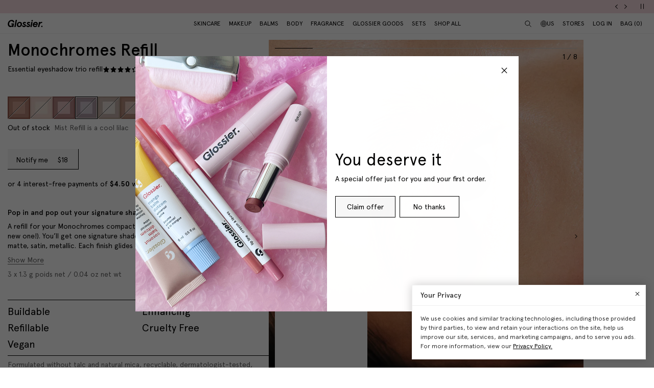

--- FILE ---
content_type: text/javascript; charset=utf-8
request_url: https://www.glossier.com/products/eyeshadow-brush.js
body_size: 394
content:
{"id":8035306111221,"title":"Eyeshadow Brush","handle":"eyeshadow-brush","description":"\u003cp\u003e\u003cstrong\u003eA dual-ended brush for powder eyeshadows.\u003c\/strong\u003e\u003c\/p\u003e\n\u003cp\u003eA dual-ended eyeshadow brush specially designed to work with Monochromes, but plays nicely with other powder palettes. The shader side expertly picks up and holds just-the-right-amount of product so it’s easy to apply and build up your look. The blender side is rounded and fluffy, so it’s ideal for blending out pigment evenly all over lids and into contours and creases of the eye.\u003c\/p\u003e\n\u003cp\u003e\u003cstrong\u003eProduct Details:\u003c\/strong\u003e\u003cbr\u003eVegan\u003cbr\u003eCruelty free\u003cbr\u003eFormulated with synthetic fibers\u003c\/p\u003e","published_at":"2023-04-11T03:26:09-04:00","created_at":"2023-03-30T11:11:02-04:00","vendor":"Glossier","type":"Makeup","tags":["bfcm-eligible","emp-disc-yes","fog24","fog25","GLS 2.0","GLS 2.0 Standalone","Maximum Limit: 20","pricing_export","SDG Test","Shop All","Sub-Category: Eye","Sub-category: Makeup","Sub-Category: Tools"],"price":1800,"price_min":1800,"price_max":1800,"available":true,"price_varies":false,"compare_at_price":null,"compare_at_price_min":0,"compare_at_price_max":0,"compare_at_price_varies":false,"variants":[{"id":43781983174901,"title":"Default Title","option1":"Default Title","option2":null,"option3":null,"sku":"MCB-000-00-00","requires_shipping":true,"taxable":true,"featured_image":null,"available":true,"name":"Eyeshadow Brush","public_title":null,"options":["Default Title"],"price":1800,"weight":153,"compare_at_price":null,"inventory_management":"shopify","barcode":"","quantity_rule":{"min":1,"max":null,"increment":1},"quantity_price_breaks":[],"requires_selling_plan":false,"selling_plan_allocations":[]}],"images":["\/\/cdn.shopify.com\/s\/files\/1\/0627\/9164\/7477\/files\/glossier-makeup-eyeshadow-brush-carousel-01.png?v=1762200242","\/\/cdn.shopify.com\/s\/files\/1\/0627\/9164\/7477\/products\/glossier-eyeshadow-brush-carousel-02.png?v=1680189067","\/\/cdn.shopify.com\/s\/files\/1\/0627\/9164\/7477\/products\/glossier-eyeshadow-brush-carousel-03.png?v=1680189067","\/\/cdn.shopify.com\/s\/files\/1\/0627\/9164\/7477\/products\/glossier-eyeshadow-brush-carousel-04.png?v=1680189067"],"featured_image":"\/\/cdn.shopify.com\/s\/files\/1\/0627\/9164\/7477\/files\/glossier-makeup-eyeshadow-brush-carousel-01.png?v=1762200242","options":[{"name":"Title","position":1,"values":["Default Title"]}],"url":"\/products\/eyeshadow-brush","media":[{"alt":"default | eyeshadow brush","id":34880027623669,"position":1,"preview_image":{"aspect_ratio":0.798,"height":1722,"width":1374,"src":"https:\/\/cdn.shopify.com\/s\/files\/1\/0627\/9164\/7477\/files\/glossier-makeup-eyeshadow-brush-carousel-01.png?v=1762200242"},"aspect_ratio":0.798,"height":1722,"media_type":"image","src":"https:\/\/cdn.shopify.com\/s\/files\/1\/0627\/9164\/7477\/files\/glossier-makeup-eyeshadow-brush-carousel-01.png?v=1762200242","width":1374},{"alt":"default | using eyeshadow brush on eye | Mari applies Monochromes in Teak.","id":31610322026741,"position":2,"preview_image":{"aspect_ratio":0.798,"height":1148,"width":916,"src":"https:\/\/cdn.shopify.com\/s\/files\/1\/0627\/9164\/7477\/products\/glossier-eyeshadow-brush-carousel-02.png?v=1680189067"},"aspect_ratio":0.798,"height":1148,"media_type":"image","src":"https:\/\/cdn.shopify.com\/s\/files\/1\/0627\/9164\/7477\/products\/glossier-eyeshadow-brush-carousel-02.png?v=1680189067","width":916},{"alt":"default | eyeshadow brush with monochromes","id":31610322059509,"position":3,"preview_image":{"aspect_ratio":0.798,"height":1148,"width":916,"src":"https:\/\/cdn.shopify.com\/s\/files\/1\/0627\/9164\/7477\/products\/glossier-eyeshadow-brush-carousel-03.png?v=1680189067"},"aspect_ratio":0.798,"height":1148,"media_type":"image","src":"https:\/\/cdn.shopify.com\/s\/files\/1\/0627\/9164\/7477\/products\/glossier-eyeshadow-brush-carousel-03.png?v=1680189067","width":916},{"alt":"default | Roseline applies Monochromes in Mist with Eyeshadow Brush. | Roseline applies Monochromes in Mist.","id":31610322092277,"position":4,"preview_image":{"aspect_ratio":0.798,"height":1148,"width":916,"src":"https:\/\/cdn.shopify.com\/s\/files\/1\/0627\/9164\/7477\/products\/glossier-eyeshadow-brush-carousel-04.png?v=1680189067"},"aspect_ratio":0.798,"height":1148,"media_type":"image","src":"https:\/\/cdn.shopify.com\/s\/files\/1\/0627\/9164\/7477\/products\/glossier-eyeshadow-brush-carousel-04.png?v=1680189067","width":916}],"requires_selling_plan":false,"selling_plan_groups":[]}

--- FILE ---
content_type: text/javascript; charset=utf-8
request_url: https://www.glossier.com/products/monochromes-refill.js
body_size: 3800
content:
{"id":8035307618549,"title":"Monochromes Refill","handle":"monochromes-refill","description":"\u003cp\u003e\u003cstrong\u003ePop in and pop out your signature shade.\u003c\/strong\u003e\u003c\/p\u003e\n\u003cp\u003eA refill for your Monochromes compact to refresh your signature shade (or try a new one!). You’ll get one signature shade in three buildable powder finishes: matte, satin, metallic.\u003c\/p\u003e","published_at":"2023-04-11T04:47:11-04:00","created_at":"2023-03-30T11:11:19-04:00","vendor":"Glossier","type":"Makeup","tags":["bfcm-eligible","color","emp-disc-yes","FABB","fog24","fog25","GLS 2.0","GLS 2.0 Standalone","Maximum Limit: 20","pricing_export","SDG Test","Shop All","Sub-Category: Eye","Sub-category: Makeup"],"price":1800,"price_min":1800,"price_max":1800,"available":true,"price_varies":false,"compare_at_price":null,"compare_at_price_min":0,"compare_at_price_max":0,"compare_at_price_varies":false,"variants":[{"id":43781989302517,"title":"Clay","option1":"Clay","option2":null,"option3":null,"sku":"MCH-259-09-00","requires_shipping":true,"taxable":true,"featured_image":{"id":41809682235637,"product_id":8035307618549,"position":1,"created_at":"2024-09-23T11:39:22-04:00","updated_at":"2025-11-03T15:04:30-05:00","alt":"clay | Monochromes","width":1374,"height":1722,"src":"https:\/\/cdn.shopify.com\/s\/files\/1\/0627\/9164\/7477\/files\/glossier-monochromes-refill-clay-carousel-01.png?v=1762200270","variant_ids":[43781989302517]},"available":false,"name":"Monochromes Refill - Clay","public_title":"Clay","options":["Clay"],"price":1800,"weight":32,"compare_at_price":null,"inventory_management":"shopify","barcode":"","featured_media":{"alt":"clay | Monochromes","id":34880061047029,"position":1,"preview_image":{"aspect_ratio":0.798,"height":1722,"width":1374,"src":"https:\/\/cdn.shopify.com\/s\/files\/1\/0627\/9164\/7477\/files\/glossier-monochromes-refill-clay-carousel-01.png?v=1762200270"}},"quantity_rule":{"min":1,"max":null,"increment":1},"quantity_price_breaks":[],"requires_selling_plan":false,"selling_plan_allocations":[]},{"id":43781989368053,"title":"Bluff","option1":"Bluff","option2":null,"option3":null,"sku":"MCH-262-09-00","requires_shipping":true,"taxable":true,"featured_image":{"id":41809682301173,"product_id":8035307618549,"position":7,"created_at":"2024-09-23T11:39:22-04:00","updated_at":"2024-09-23T11:39:25-04:00","alt":"bluff | Monochromes","width":1374,"height":1722,"src":"https:\/\/cdn.shopify.com\/s\/files\/1\/0627\/9164\/7477\/files\/glossier-monochromes-refill-bluff-carousel-01.png?v=1727105965","variant_ids":[43781989368053]},"available":false,"name":"Monochromes Refill - Bluff","public_title":"Bluff","options":["Bluff"],"price":1800,"weight":32,"compare_at_price":null,"inventory_management":"shopify","barcode":"","featured_media":{"alt":"bluff | Monochromes","id":34880061014261,"position":7,"preview_image":{"aspect_ratio":0.798,"height":1722,"width":1374,"src":"https:\/\/cdn.shopify.com\/s\/files\/1\/0627\/9164\/7477\/files\/glossier-monochromes-refill-bluff-carousel-01.png?v=1727105965"}},"quantity_rule":{"min":1,"max":null,"increment":1},"quantity_price_breaks":[],"requires_selling_plan":false,"selling_plan_allocations":[]},{"id":43781989433589,"title":"Heather","option1":"Heather","option2":null,"option3":null,"sku":"MCH-266-09-00","requires_shipping":true,"taxable":true,"featured_image":{"id":41809682268405,"product_id":8035307618549,"position":14,"created_at":"2024-09-23T11:39:23-04:00","updated_at":"2024-09-23T11:39:25-04:00","alt":"heather | Monochromes","width":1374,"height":1722,"src":"https:\/\/cdn.shopify.com\/s\/files\/1\/0627\/9164\/7477\/files\/glossier-monochromes-refill-heather-carousel-01.png?v=1727105965","variant_ids":[43781989433589]},"available":false,"name":"Monochromes Refill - Heather","public_title":"Heather","options":["Heather"],"price":1800,"weight":32,"compare_at_price":null,"inventory_management":"shopify","barcode":"","featured_media":{"alt":"heather | Monochromes","id":34880061079797,"position":14,"preview_image":{"aspect_ratio":0.798,"height":1722,"width":1374,"src":"https:\/\/cdn.shopify.com\/s\/files\/1\/0627\/9164\/7477\/files\/glossier-monochromes-refill-heather-carousel-01.png?v=1727105965"}},"quantity_rule":{"min":1,"max":null,"increment":1},"quantity_price_breaks":[],"requires_selling_plan":false,"selling_plan_allocations":[]},{"id":43781989499125,"title":"Mist","option1":"Mist","option2":null,"option3":null,"sku":"MCH-260-09-00","requires_shipping":true,"taxable":true,"featured_image":{"id":41809673224437,"product_id":8035307618549,"position":21,"created_at":"2024-09-23T11:36:39-04:00","updated_at":"2024-09-23T11:36:41-04:00","alt":"mist | monochrome","width":1374,"height":1722,"src":"https:\/\/cdn.shopify.com\/s\/files\/1\/0627\/9164\/7477\/files\/glossier-monochromes-refill-mist-carousel-01.png?v=1727105801","variant_ids":[43781989499125]},"available":true,"name":"Monochromes Refill - Mist","public_title":"Mist","options":["Mist"],"price":1800,"weight":32,"compare_at_price":null,"inventory_management":"shopify","barcode":"","featured_media":{"alt":"mist | monochrome","id":34880052920565,"position":21,"preview_image":{"aspect_ratio":0.798,"height":1722,"width":1374,"src":"https:\/\/cdn.shopify.com\/s\/files\/1\/0627\/9164\/7477\/files\/glossier-monochromes-refill-mist-carousel-01.png?v=1727105801"}},"quantity_rule":{"min":1,"max":null,"increment":1},"quantity_price_breaks":[],"requires_selling_plan":false,"selling_plan_allocations":[]},{"id":43781989564661,"title":"Jute","option1":"Jute","option2":null,"option3":null,"sku":"MCH-263-09-00","requires_shipping":true,"taxable":true,"featured_image":{"id":41809682202869,"product_id":8035307618549,"position":32,"created_at":"2024-09-23T11:39:23-04:00","updated_at":"2024-09-23T11:39:25-04:00","alt":"jute | Monochromes","width":1374,"height":1722,"src":"https:\/\/cdn.shopify.com\/s\/files\/1\/0627\/9164\/7477\/files\/glossier-monochromes-refill-jute-carousel-01.png?v=1727105965","variant_ids":[43781989564661]},"available":false,"name":"Monochromes Refill - Jute","public_title":"Jute","options":["Jute"],"price":1800,"weight":32,"compare_at_price":null,"inventory_management":"shopify","barcode":"","featured_media":{"alt":"jute | Monochromes","id":34880061112565,"position":32,"preview_image":{"aspect_ratio":0.798,"height":1722,"width":1374,"src":"https:\/\/cdn.shopify.com\/s\/files\/1\/0627\/9164\/7477\/files\/glossier-monochromes-refill-jute-carousel-01.png?v=1727105965"}},"quantity_rule":{"min":1,"max":null,"increment":1},"quantity_price_breaks":[],"requires_selling_plan":false,"selling_plan_allocations":[]},{"id":43781989597429,"title":"Almond","option1":"Almond","option2":null,"option3":null,"sku":"MCH-267-09-00","requires_shipping":true,"taxable":true,"featured_image":{"id":41809682333941,"product_id":8035307618549,"position":37,"created_at":"2024-09-23T11:39:22-04:00","updated_at":"2024-09-23T11:39:25-04:00","alt":"almond | Monochromes","width":1374,"height":1722,"src":"https:\/\/cdn.shopify.com\/s\/files\/1\/0627\/9164\/7477\/files\/glossier-monochromes-refill-almond-carousel-01.png?v=1727105965","variant_ids":[43781989597429]},"available":false,"name":"Monochromes Refill - Almond","public_title":"Almond","options":["Almond"],"price":1800,"weight":32,"compare_at_price":null,"inventory_management":"shopify","barcode":"","featured_media":{"alt":"almond | Monochromes","id":34880060981493,"position":37,"preview_image":{"aspect_ratio":0.798,"height":1722,"width":1374,"src":"https:\/\/cdn.shopify.com\/s\/files\/1\/0627\/9164\/7477\/files\/glossier-monochromes-refill-almond-carousel-01.png?v=1727105965"}},"quantity_rule":{"min":1,"max":null,"increment":1},"quantity_price_breaks":[],"requires_selling_plan":false,"selling_plan_allocations":[]},{"id":43781989662965,"title":"Prairie","option1":"Prairie","option2":null,"option3":null,"sku":"MCH-261-09-00","requires_shipping":true,"taxable":true,"featured_image":{"id":41809672831221,"product_id":8035307618549,"position":49,"created_at":"2024-09-23T11:36:37-04:00","updated_at":"2024-09-23T11:36:39-04:00","alt":"prairie | monochrome","width":1374,"height":1722,"src":"https:\/\/cdn.shopify.com\/s\/files\/1\/0627\/9164\/7477\/files\/glossier-monochromes-refill-prairie-carousel-01.png?v=1727105799","variant_ids":[43781989662965]},"available":false,"name":"Monochromes Refill - Prairie","public_title":"Prairie","options":["Prairie"],"price":1800,"weight":32,"compare_at_price":null,"inventory_management":"shopify","barcode":"","featured_media":{"alt":"prairie | monochrome","id":34880052625653,"position":49,"preview_image":{"aspect_ratio":0.798,"height":1722,"width":1374,"src":"https:\/\/cdn.shopify.com\/s\/files\/1\/0627\/9164\/7477\/files\/glossier-monochromes-refill-prairie-carousel-01.png?v=1727105799"}},"quantity_rule":{"min":1,"max":null,"increment":1},"quantity_price_breaks":[],"requires_selling_plan":false,"selling_plan_allocations":[]},{"id":43781989728501,"title":"Rosin","option1":"Rosin","option2":null,"option3":null,"sku":"MCH-264-09-00","requires_shipping":true,"taxable":true,"featured_image":{"id":41809672601845,"product_id":8035307618549,"position":58,"created_at":"2024-09-23T11:36:36-04:00","updated_at":"2024-09-23T11:36:38-04:00","alt":"rosin |Rosin is a golden yellow.","width":1374,"height":1722,"src":"https:\/\/cdn.shopify.com\/s\/files\/1\/0627\/9164\/7477\/files\/glossier-monochromes-refill-rosin-carousel-01.png?v=1727105798","variant_ids":[43781989728501]},"available":false,"name":"Monochromes Refill - Rosin","public_title":"Rosin","options":["Rosin"],"price":1800,"weight":32,"compare_at_price":null,"inventory_management":"shopify","barcode":"","featured_media":{"alt":"rosin |Rosin is a golden yellow.","id":34880052363509,"position":58,"preview_image":{"aspect_ratio":0.798,"height":1722,"width":1374,"src":"https:\/\/cdn.shopify.com\/s\/files\/1\/0627\/9164\/7477\/files\/glossier-monochromes-refill-rosin-carousel-01.png?v=1727105798"}},"quantity_rule":{"min":1,"max":null,"increment":1},"quantity_price_breaks":[],"requires_selling_plan":false,"selling_plan_allocations":[]},{"id":43781989826805,"title":"Mesa","option1":"Mesa","option2":null,"option3":null,"sku":"MCH-268-09-00","requires_shipping":true,"taxable":true,"featured_image":{"id":41809682366709,"product_id":8035307618549,"position":45,"created_at":"2024-09-23T11:39:23-04:00","updated_at":"2024-09-23T11:39:25-04:00","alt":"mesa | Monochromes","width":1374,"height":1722,"src":"https:\/\/cdn.shopify.com\/s\/files\/1\/0627\/9164\/7477\/files\/glossier-monochromes-refill-mesa-carousel-01.png?v=1727105965","variant_ids":[43781989826805]},"available":false,"name":"Monochromes Refill - Mesa","public_title":"Mesa","options":["Mesa"],"price":1800,"weight":32,"compare_at_price":null,"inventory_management":"shopify","barcode":"","featured_media":{"alt":"mesa | Monochromes","id":34880061145333,"position":45,"preview_image":{"aspect_ratio":0.798,"height":1722,"width":1374,"src":"https:\/\/cdn.shopify.com\/s\/files\/1\/0627\/9164\/7477\/files\/glossier-monochromes-refill-mesa-carousel-01.png?v=1727105965"}},"quantity_rule":{"min":1,"max":null,"increment":1},"quantity_price_breaks":[],"requires_selling_plan":false,"selling_plan_allocations":[]},{"id":43781989925109,"title":"Teak","option1":"Teak","option2":null,"option3":null,"sku":"MCH-265-09-00","requires_shipping":true,"taxable":true,"featured_image":{"id":41809663426805,"product_id":8035307618549,"position":65,"created_at":"2024-09-23T11:36:09-04:00","updated_at":"2024-09-23T11:36:11-04:00","alt":"teak |Monochromes in Teak.","width":1374,"height":1722,"src":"https:\/\/cdn.shopify.com\/s\/files\/1\/0627\/9164\/7477\/files\/glossier-monochromes-refill-teak-carousel-01.png?v=1727105771","variant_ids":[43781989925109]},"available":false,"name":"Monochromes Refill - Teak","public_title":"Teak","options":["Teak"],"price":1800,"weight":32,"compare_at_price":null,"inventory_management":"shopify","barcode":"","featured_media":{"alt":"teak |Monochromes in Teak.","id":34880042991861,"position":65,"preview_image":{"aspect_ratio":0.798,"height":1722,"width":1374,"src":"https:\/\/cdn.shopify.com\/s\/files\/1\/0627\/9164\/7477\/files\/glossier-monochromes-refill-teak-carousel-01.png?v=1727105771"}},"quantity_rule":{"min":1,"max":null,"increment":1},"quantity_price_breaks":[],"requires_selling_plan":false,"selling_plan_allocations":[]}],"images":["\/\/cdn.shopify.com\/s\/files\/1\/0627\/9164\/7477\/files\/glossier-monochromes-refill-clay-carousel-01.png?v=1762200270","\/\/cdn.shopify.com\/s\/files\/1\/0627\/9164\/7477\/products\/glossier-monochromesrefill-clay-carousel-02.png?v=1680189090","\/\/cdn.shopify.com\/s\/files\/1\/0627\/9164\/7477\/products\/glossier-monochromesrefill-clay-carousel-03.png?v=1680189090","\/\/cdn.shopify.com\/s\/files\/1\/0627\/9164\/7477\/products\/glossier-monochromesrefill-clay-carousel-04.png?v=1680189090","\/\/cdn.shopify.com\/s\/files\/1\/0627\/9164\/7477\/products\/glossier-monochromesrefill-clay-carousel-05.png?v=1680189090","\/\/cdn.shopify.com\/s\/files\/1\/0627\/9164\/7477\/products\/glossier-monochromesrefill-clay-carousel-06.png?v=1680189090","\/\/cdn.shopify.com\/s\/files\/1\/0627\/9164\/7477\/files\/glossier-monochromes-refill-bluff-carousel-01.png?v=1727105965","\/\/cdn.shopify.com\/s\/files\/1\/0627\/9164\/7477\/products\/glossier-monochromesrefill-clay-carousel-07.png?v=1680189090","\/\/cdn.shopify.com\/s\/files\/1\/0627\/9164\/7477\/products\/glossier-monochromesrefill-bluff-carousel-02.png?v=1680189090","\/\/cdn.shopify.com\/s\/files\/1\/0627\/9164\/7477\/products\/glossier-monochromesrefill-bluff-carousel-03.png?v=1680189090","\/\/cdn.shopify.com\/s\/files\/1\/0627\/9164\/7477\/products\/glossier-monochromesrefill-bluff-carousel-04.png?v=1680189101","\/\/cdn.shopify.com\/s\/files\/1\/0627\/9164\/7477\/products\/glossier-monochromesrefill-bluff-carousel-05.png?v=1680189101","\/\/cdn.shopify.com\/s\/files\/1\/0627\/9164\/7477\/products\/glossier-monochromesrefill-bluff-carousel-06.png?v=1680189101","\/\/cdn.shopify.com\/s\/files\/1\/0627\/9164\/7477\/files\/glossier-monochromes-refill-heather-carousel-01.png?v=1727105965","\/\/cdn.shopify.com\/s\/files\/1\/0627\/9164\/7477\/products\/glossier-monochromesrefill-heather-carousel-02.png?v=1680189101","\/\/cdn.shopify.com\/s\/files\/1\/0627\/9164\/7477\/products\/glossier-monochromesrefill-heather-carousel-03.png?v=1680189101","\/\/cdn.shopify.com\/s\/files\/1\/0627\/9164\/7477\/products\/glossier-monochromesrefill-heather-carousel-04.png?v=1680189101","\/\/cdn.shopify.com\/s\/files\/1\/0627\/9164\/7477\/products\/glossier-monochromesrefill-heather-carousel-05.png?v=1680189101","\/\/cdn.shopify.com\/s\/files\/1\/0627\/9164\/7477\/products\/glossier-monochromesrefill-heather-carousel-06.png?v=1680189101","\/\/cdn.shopify.com\/s\/files\/1\/0627\/9164\/7477\/products\/glossier-monochromesrefill-heather-carousel-07.png?v=1680189101","\/\/cdn.shopify.com\/s\/files\/1\/0627\/9164\/7477\/files\/glossier-monochromes-refill-mist-carousel-01.png?v=1727105801","\/\/cdn.shopify.com\/s\/files\/1\/0627\/9164\/7477\/products\/glossier-monochromesrefill-heather-carousel-08.png?v=1680189112","\/\/cdn.shopify.com\/s\/files\/1\/0627\/9164\/7477\/products\/glossier-monochromesrefill-heather-carousel-09.png?v=1680189112","\/\/cdn.shopify.com\/s\/files\/1\/0627\/9164\/7477\/products\/glossier-monochromesrefill-mist-carousel-02.png?v=1680189112","\/\/cdn.shopify.com\/s\/files\/1\/0627\/9164\/7477\/products\/glossier-monochromesrefill-mist-carousel-03.png?v=1680189112","\/\/cdn.shopify.com\/s\/files\/1\/0627\/9164\/7477\/products\/glossier-monochromesrefill-mist-carousel-04.png?v=1680189112","\/\/cdn.shopify.com\/s\/files\/1\/0627\/9164\/7477\/products\/glossier-monochromesrefill-mist-carousel-05.png?v=1680189112","\/\/cdn.shopify.com\/s\/files\/1\/0627\/9164\/7477\/products\/glossier-monochromesrefill-mist-carousel-06.png?v=1680189112","\/\/cdn.shopify.com\/s\/files\/1\/0627\/9164\/7477\/products\/glossier-monochromesrefill-mist-carousel-07.png?v=1680189112","\/\/cdn.shopify.com\/s\/files\/1\/0627\/9164\/7477\/products\/glossier-monochromesrefill-mist-carousel-08.png?v=1680189112","\/\/cdn.shopify.com\/s\/files\/1\/0627\/9164\/7477\/products\/glossier-monochromesrefill-mist-carousel-09.png?v=1680189123","\/\/cdn.shopify.com\/s\/files\/1\/0627\/9164\/7477\/files\/glossier-monochromes-refill-jute-carousel-01.png?v=1727105965","\/\/cdn.shopify.com\/s\/files\/1\/0627\/9164\/7477\/products\/glossier-monochromesrefill-jute-carousel-02.png?v=1680189123","\/\/cdn.shopify.com\/s\/files\/1\/0627\/9164\/7477\/products\/glossier-monochromesrefill-jute-carousel-03.png?v=1680189123","\/\/cdn.shopify.com\/s\/files\/1\/0627\/9164\/7477\/products\/glossier-monochromesrefill-jute-carousel-04.png?v=1680189123","\/\/cdn.shopify.com\/s\/files\/1\/0627\/9164\/7477\/products\/glossier-monochromesrefill-jute-carousel-05.png?v=1680189123","\/\/cdn.shopify.com\/s\/files\/1\/0627\/9164\/7477\/files\/glossier-monochromes-refill-almond-carousel-01.png?v=1727105965","\/\/cdn.shopify.com\/s\/files\/1\/0627\/9164\/7477\/products\/glossier-monochromesrefill-jute-carousel-06.png?v=1680189123","\/\/cdn.shopify.com\/s\/files\/1\/0627\/9164\/7477\/products\/glossier-monochromesrefill-jute-carousel-07.png?v=1680189123","\/\/cdn.shopify.com\/s\/files\/1\/0627\/9164\/7477\/products\/glossier-monochromesrefill-jute-carousel-08.png?v=1680189123","\/\/cdn.shopify.com\/s\/files\/1\/0627\/9164\/7477\/products\/glossier-monochromesrefill-almond-carousel-02.png?v=1680189134","\/\/cdn.shopify.com\/s\/files\/1\/0627\/9164\/7477\/products\/glossier-monochromesrefill-almond-carousel-03.png?v=1680189134","\/\/cdn.shopify.com\/s\/files\/1\/0627\/9164\/7477\/products\/glossier-monochromesrefill-almond-carousel-04.png?v=1680189134","\/\/cdn.shopify.com\/s\/files\/1\/0627\/9164\/7477\/products\/glossier-monochromesrefill-almond-carousel-05.png?v=1680189134","\/\/cdn.shopify.com\/s\/files\/1\/0627\/9164\/7477\/files\/glossier-monochromes-refill-mesa-carousel-01.png?v=1727105965","\/\/cdn.shopify.com\/s\/files\/1\/0627\/9164\/7477\/products\/glossier-monochromesrefill-almond-carousel-06.png?v=1680189134","\/\/cdn.shopify.com\/s\/files\/1\/0627\/9164\/7477\/products\/glossier-monochromesrefill-almond-carousel-07.png?v=1680189134","\/\/cdn.shopify.com\/s\/files\/1\/0627\/9164\/7477\/products\/glossier-monochromesrefill-mesa-carousel-02.png?v=1680189134","\/\/cdn.shopify.com\/s\/files\/1\/0627\/9164\/7477\/files\/glossier-monochromes-refill-prairie-carousel-01.png?v=1727105799","\/\/cdn.shopify.com\/s\/files\/1\/0627\/9164\/7477\/products\/glossier-monochromesrefill-mesa-carousel-03.png?v=1680189134","\/\/cdn.shopify.com\/s\/files\/1\/0627\/9164\/7477\/products\/glossier-monochromesrefill-mesa-carousel-04.png?v=1680189134","\/\/cdn.shopify.com\/s\/files\/1\/0627\/9164\/7477\/products\/glossier-monochromesrefill-mesa-carousel-05.png?v=1680189145","\/\/cdn.shopify.com\/s\/files\/1\/0627\/9164\/7477\/products\/glossier-monochromesrefill-mesa-carousel-06.png?v=1680189145","\/\/cdn.shopify.com\/s\/files\/1\/0627\/9164\/7477\/products\/glossier-monochromesrefill-mesa-carousel-07.png?v=1680189146","\/\/cdn.shopify.com\/s\/files\/1\/0627\/9164\/7477\/products\/glossier-monochromesrefill-mesa-carousel-08.png?v=1680189146","\/\/cdn.shopify.com\/s\/files\/1\/0627\/9164\/7477\/products\/glossier-monochromesrefill-prairie-carousel-02.png?v=1680189146","\/\/cdn.shopify.com\/s\/files\/1\/0627\/9164\/7477\/products\/glossier-monochromesrefill-prairie-carousel-03.png?v=1680189146","\/\/cdn.shopify.com\/s\/files\/1\/0627\/9164\/7477\/files\/glossier-monochromes-refill-rosin-carousel-01.png?v=1727105798","\/\/cdn.shopify.com\/s\/files\/1\/0627\/9164\/7477\/products\/glossier-monochromesrefill-prairie-carousel-04.png?v=1680189146","\/\/cdn.shopify.com\/s\/files\/1\/0627\/9164\/7477\/products\/glossier-monochromesrefill-prairie-carousel-05.png?v=1680189146","\/\/cdn.shopify.com\/s\/files\/1\/0627\/9164\/7477\/products\/glossier-monochromesrefill-prairie-carousel-06.png?v=1680189146","\/\/cdn.shopify.com\/s\/files\/1\/0627\/9164\/7477\/products\/glossier-monochromesrefill-prairie-carousel-07.png?v=1680189157","\/\/cdn.shopify.com\/s\/files\/1\/0627\/9164\/7477\/products\/glossier-monochromesrefill-prairie-carousel-08.png?v=1680189157","\/\/cdn.shopify.com\/s\/files\/1\/0627\/9164\/7477\/products\/glossier-monochromesrefill-prairie-carousel-09.png?v=1680189157","\/\/cdn.shopify.com\/s\/files\/1\/0627\/9164\/7477\/files\/glossier-monochromes-refill-teak-carousel-01.png?v=1727105771","\/\/cdn.shopify.com\/s\/files\/1\/0627\/9164\/7477\/products\/glossier-monochromesrefill-rosin-carousel-02.png?v=1680189157","\/\/cdn.shopify.com\/s\/files\/1\/0627\/9164\/7477\/products\/glossier-monochromesrefill-rosin-carousel-03.png?v=1680189157","\/\/cdn.shopify.com\/s\/files\/1\/0627\/9164\/7477\/products\/glossier-monochromesrefill-rosin-carousel-04.png?v=1680189157","\/\/cdn.shopify.com\/s\/files\/1\/0627\/9164\/7477\/products\/glossier-monochromesrefill-rosin-carousel-05.png?v=1680189157","\/\/cdn.shopify.com\/s\/files\/1\/0627\/9164\/7477\/products\/glossier-monochromesrefill-rosin-carousel-06.png?v=1680189157","\/\/cdn.shopify.com\/s\/files\/1\/0627\/9164\/7477\/products\/glossier-monochromesrefill-rosin-carousel-07.png?v=1680189157","\/\/cdn.shopify.com\/s\/files\/1\/0627\/9164\/7477\/products\/glossier-monochromesrefill-teak-carousel-02.png?v=1680189166","\/\/cdn.shopify.com\/s\/files\/1\/0627\/9164\/7477\/products\/glossier-monochromesrefill-teak-carousel-03.png?v=1680189166","\/\/cdn.shopify.com\/s\/files\/1\/0627\/9164\/7477\/products\/glossier-monochromesrefill-teak-carousel-04.png?v=1680189166","\/\/cdn.shopify.com\/s\/files\/1\/0627\/9164\/7477\/products\/glossier-monochromesrefill-teak-carousel-05.png?v=1680189166","\/\/cdn.shopify.com\/s\/files\/1\/0627\/9164\/7477\/products\/glossier-monochromesrefill-teak-carousel-06.png?v=1680189166","\/\/cdn.shopify.com\/s\/files\/1\/0627\/9164\/7477\/products\/glossier-monochromesrefill-teak-carousel-07.png?v=1680189166","\/\/cdn.shopify.com\/s\/files\/1\/0627\/9164\/7477\/products\/glossier-monochromesrefill-teak-carousel-08.png?v=1680189166"],"featured_image":"\/\/cdn.shopify.com\/s\/files\/1\/0627\/9164\/7477\/files\/glossier-monochromes-refill-clay-carousel-01.png?v=1762200270","options":[{"name":"Shade","position":1,"values":["Clay","Bluff","Heather","Mist","Jute","Almond","Prairie","Rosin","Mesa","Teak"]}],"url":"\/products\/monochromes-refill","media":[{"alt":"clay | Monochromes","id":34880061047029,"position":1,"preview_image":{"aspect_ratio":0.798,"height":1722,"width":1374,"src":"https:\/\/cdn.shopify.com\/s\/files\/1\/0627\/9164\/7477\/files\/glossier-monochromes-refill-clay-carousel-01.png?v=1762200270"},"aspect_ratio":0.798,"height":1722,"media_type":"image","src":"https:\/\/cdn.shopify.com\/s\/files\/1\/0627\/9164\/7477\/files\/glossier-monochromes-refill-clay-carousel-01.png?v=1762200270","width":1374},{"alt":"clay | Clay is a rich terra cotta. | Clay is a rich terra cotta.","id":31610343293173,"position":2,"preview_image":{"aspect_ratio":0.798,"height":1148,"width":916,"src":"https:\/\/cdn.shopify.com\/s\/files\/1\/0627\/9164\/7477\/products\/glossier-monochromesrefill-clay-carousel-02.png?v=1680189090"},"aspect_ratio":0.798,"height":1148,"media_type":"image","src":"https:\/\/cdn.shopify.com\/s\/files\/1\/0627\/9164\/7477\/products\/glossier-monochromesrefill-clay-carousel-02.png?v=1680189090","width":916},{"alt":"clay | Every palette comes in three dynamic textures: matte, satin, and metallic.|Every palette comes in three dynamic textures: matte, satin, and metallic.","id":31610343325941,"position":3,"preview_image":{"aspect_ratio":0.798,"height":1148,"width":916,"src":"https:\/\/cdn.shopify.com\/s\/files\/1\/0627\/9164\/7477\/products\/glossier-monochromesrefill-clay-carousel-03.png?v=1680189090"},"aspect_ratio":0.798,"height":1148,"media_type":"image","src":"https:\/\/cdn.shopify.com\/s\/files\/1\/0627\/9164\/7477\/products\/glossier-monochromesrefill-clay-carousel-03.png?v=1680189090","width":916},{"alt":"clay |Mari wears Monochromes in Clay. | Mari wears Monochromes in Clay.","id":31610343358709,"position":4,"preview_image":{"aspect_ratio":0.798,"height":1148,"width":916,"src":"https:\/\/cdn.shopify.com\/s\/files\/1\/0627\/9164\/7477\/products\/glossier-monochromesrefill-clay-carousel-04.png?v=1680189090"},"aspect_ratio":0.798,"height":1148,"media_type":"image","src":"https:\/\/cdn.shopify.com\/s\/files\/1\/0627\/9164\/7477\/products\/glossier-monochromesrefill-clay-carousel-04.png?v=1680189090","width":916},{"alt":"clay |Robby wears Monochromes in Clay. | Robby wears Monochromes in Clay.| #FFFFFF","id":31610343391477,"position":5,"preview_image":{"aspect_ratio":0.798,"height":1148,"width":916,"src":"https:\/\/cdn.shopify.com\/s\/files\/1\/0627\/9164\/7477\/products\/glossier-monochromesrefill-clay-carousel-05.png?v=1680189090"},"aspect_ratio":0.798,"height":1148,"media_type":"image","src":"https:\/\/cdn.shopify.com\/s\/files\/1\/0627\/9164\/7477\/products\/glossier-monochromesrefill-clay-carousel-05.png?v=1680189090","width":916},{"alt":"clay |Choose from 10 shades that reflect the beauty and wonder of nature.","id":31610343424245,"position":6,"preview_image":{"aspect_ratio":0.801,"height":1146,"width":918,"src":"https:\/\/cdn.shopify.com\/s\/files\/1\/0627\/9164\/7477\/products\/glossier-monochromesrefill-clay-carousel-06.png?v=1680189090"},"aspect_ratio":0.801,"height":1146,"media_type":"image","src":"https:\/\/cdn.shopify.com\/s\/files\/1\/0627\/9164\/7477\/products\/glossier-monochromesrefill-clay-carousel-06.png?v=1680189090","width":918},{"alt":"bluff | Monochromes","id":34880061014261,"position":7,"preview_image":{"aspect_ratio":0.798,"height":1722,"width":1374,"src":"https:\/\/cdn.shopify.com\/s\/files\/1\/0627\/9164\/7477\/files\/glossier-monochromes-refill-bluff-carousel-01.png?v=1727105965"},"aspect_ratio":0.798,"height":1722,"media_type":"image","src":"https:\/\/cdn.shopify.com\/s\/files\/1\/0627\/9164\/7477\/files\/glossier-monochromes-refill-bluff-carousel-01.png?v=1727105965","width":1374},{"alt":"clay |Each tin compact is refillable, reusable, and recyclable. To refill, just pop your finished trio out and swap with a fresh one!","id":31610343457013,"position":8,"preview_image":{"aspect_ratio":0.798,"height":1148,"width":916,"src":"https:\/\/cdn.shopify.com\/s\/files\/1\/0627\/9164\/7477\/products\/glossier-monochromesrefill-clay-carousel-07.png?v=1680189090"},"aspect_ratio":0.798,"height":1148,"media_type":"image","src":"https:\/\/cdn.shopify.com\/s\/files\/1\/0627\/9164\/7477\/products\/glossier-monochromesrefill-clay-carousel-07.png?v=1680189090","width":916},{"alt":"bluff | Bluff is a pale, peachy pink.| Roseline wears Bluff. | #FFFFFF","id":31610343522549,"position":9,"preview_image":{"aspect_ratio":0.798,"height":1148,"width":916,"src":"https:\/\/cdn.shopify.com\/s\/files\/1\/0627\/9164\/7477\/products\/glossier-monochromesrefill-bluff-carousel-02.png?v=1680189090"},"aspect_ratio":0.798,"height":1148,"media_type":"image","src":"https:\/\/cdn.shopify.com\/s\/files\/1\/0627\/9164\/7477\/products\/glossier-monochromesrefill-bluff-carousel-02.png?v=1680189090","width":916},{"alt":"bluff | bluff monochromes shades |Every palette comes in three dynamic textures: matte, satin, and metallic.","id":31610343555317,"position":10,"preview_image":{"aspect_ratio":0.798,"height":1148,"width":916,"src":"https:\/\/cdn.shopify.com\/s\/files\/1\/0627\/9164\/7477\/products\/glossier-monochromesrefill-bluff-carousel-03.png?v=1680189090"},"aspect_ratio":0.798,"height":1148,"media_type":"image","src":"https:\/\/cdn.shopify.com\/s\/files\/1\/0627\/9164\/7477\/products\/glossier-monochromesrefill-bluff-carousel-03.png?v=1680189090","width":916},{"alt":"bluff | bluff on eye |Roseline wears Monochromes in Bluff.","id":31610349617397,"position":11,"preview_image":{"aspect_ratio":0.798,"height":1148,"width":916,"src":"https:\/\/cdn.shopify.com\/s\/files\/1\/0627\/9164\/7477\/products\/glossier-monochromesrefill-bluff-carousel-04.png?v=1680189101"},"aspect_ratio":0.798,"height":1148,"media_type":"image","src":"https:\/\/cdn.shopify.com\/s\/files\/1\/0627\/9164\/7477\/products\/glossier-monochromesrefill-bluff-carousel-04.png?v=1680189101","width":916},{"alt":"bluff | Choose from 10 shades that reflect the beauty and wonder of nature.|Choose from 10 shades that reflect the beauty and wonder of nature.","id":31610349650165,"position":12,"preview_image":{"aspect_ratio":0.798,"height":1148,"width":916,"src":"https:\/\/cdn.shopify.com\/s\/files\/1\/0627\/9164\/7477\/products\/glossier-monochromesrefill-bluff-carousel-05.png?v=1680189101"},"aspect_ratio":0.798,"height":1148,"media_type":"image","src":"https:\/\/cdn.shopify.com\/s\/files\/1\/0627\/9164\/7477\/products\/glossier-monochromesrefill-bluff-carousel-05.png?v=1680189101","width":916},{"alt":"bluff | bluff case |Each tin compact is refillable, reusable, and recyclable. To refill, just pop your finished trio out and swap with a fresh one!","id":31610349682933,"position":13,"preview_image":{"aspect_ratio":0.801,"height":1146,"width":918,"src":"https:\/\/cdn.shopify.com\/s\/files\/1\/0627\/9164\/7477\/products\/glossier-monochromesrefill-bluff-carousel-06.png?v=1680189101"},"aspect_ratio":0.801,"height":1146,"media_type":"image","src":"https:\/\/cdn.shopify.com\/s\/files\/1\/0627\/9164\/7477\/products\/glossier-monochromesrefill-bluff-carousel-06.png?v=1680189101","width":918},{"alt":"heather | Monochromes","id":34880061079797,"position":14,"preview_image":{"aspect_ratio":0.798,"height":1722,"width":1374,"src":"https:\/\/cdn.shopify.com\/s\/files\/1\/0627\/9164\/7477\/files\/glossier-monochromes-refill-heather-carousel-01.png?v=1727105965"},"aspect_ratio":0.798,"height":1722,"media_type":"image","src":"https:\/\/cdn.shopify.com\/s\/files\/1\/0627\/9164\/7477\/files\/glossier-monochromes-refill-heather-carousel-01.png?v=1727105965","width":1374},{"alt":"heather | Heather is a neutral rose.| Mecca wears Heather. ","id":31610349748469,"position":15,"preview_image":{"aspect_ratio":0.801,"height":1146,"width":918,"src":"https:\/\/cdn.shopify.com\/s\/files\/1\/0627\/9164\/7477\/products\/glossier-monochromesrefill-heather-carousel-02.png?v=1680189101"},"aspect_ratio":0.801,"height":1146,"media_type":"image","src":"https:\/\/cdn.shopify.com\/s\/files\/1\/0627\/9164\/7477\/products\/glossier-monochromesrefill-heather-carousel-02.png?v=1680189101","width":918},{"alt":"heather | Every palette comes in three dynamic textures: matte, satin, and metallic. |Every palette comes in three dynamic textures: matte, satin, and metallic.","id":31610349781237,"position":16,"preview_image":{"aspect_ratio":0.801,"height":1146,"width":918,"src":"https:\/\/cdn.shopify.com\/s\/files\/1\/0627\/9164\/7477\/products\/glossier-monochromesrefill-heather-carousel-03.png?v=1680189101"},"aspect_ratio":0.801,"height":1146,"media_type":"image","src":"https:\/\/cdn.shopify.com\/s\/files\/1\/0627\/9164\/7477\/products\/glossier-monochromesrefill-heather-carousel-03.png?v=1680189101","width":918},{"alt":"heather |Roseline wears Monochromes in Heather. | Roseline wears Monochromes in Heather.","id":31610349814005,"position":17,"preview_image":{"aspect_ratio":0.801,"height":1146,"width":918,"src":"https:\/\/cdn.shopify.com\/s\/files\/1\/0627\/9164\/7477\/products\/glossier-monochromesrefill-heather-carousel-04.png?v=1680189101"},"aspect_ratio":0.801,"height":1146,"media_type":"image","src":"https:\/\/cdn.shopify.com\/s\/files\/1\/0627\/9164\/7477\/products\/glossier-monochromesrefill-heather-carousel-04.png?v=1680189101","width":918},{"alt":"heather |Mecca applies Monochromes in Heather. | Mecca applies Monochromes in Heather.","id":31610349846773,"position":18,"preview_image":{"aspect_ratio":0.801,"height":1146,"width":918,"src":"https:\/\/cdn.shopify.com\/s\/files\/1\/0627\/9164\/7477\/products\/glossier-monochromesrefill-heather-carousel-05.png?v=1680189101"},"aspect_ratio":0.801,"height":1146,"media_type":"image","src":"https:\/\/cdn.shopify.com\/s\/files\/1\/0627\/9164\/7477\/products\/glossier-monochromesrefill-heather-carousel-05.png?v=1680189101","width":918},{"alt":"heather |The three buildable finishes can be used alone or together for monochromatic dimension.","id":31610349879541,"position":19,"preview_image":{"aspect_ratio":0.801,"height":1146,"width":918,"src":"https:\/\/cdn.shopify.com\/s\/files\/1\/0627\/9164\/7477\/products\/glossier-monochromesrefill-heather-carousel-06.png?v=1680189101"},"aspect_ratio":0.801,"height":1146,"media_type":"image","src":"https:\/\/cdn.shopify.com\/s\/files\/1\/0627\/9164\/7477\/products\/glossier-monochromesrefill-heather-carousel-06.png?v=1680189101","width":918},{"alt":"heather |Memphy wears Heather. | Memphy wears Heather. | #FFFFFF","id":31610349977845,"position":20,"preview_image":{"aspect_ratio":0.801,"height":1146,"width":918,"src":"https:\/\/cdn.shopify.com\/s\/files\/1\/0627\/9164\/7477\/products\/glossier-monochromesrefill-heather-carousel-07.png?v=1680189101"},"aspect_ratio":0.801,"height":1146,"media_type":"image","src":"https:\/\/cdn.shopify.com\/s\/files\/1\/0627\/9164\/7477\/products\/glossier-monochromesrefill-heather-carousel-07.png?v=1680189101","width":918},{"alt":"mist | monochrome","id":34880052920565,"position":21,"preview_image":{"aspect_ratio":0.798,"height":1722,"width":1374,"src":"https:\/\/cdn.shopify.com\/s\/files\/1\/0627\/9164\/7477\/files\/glossier-monochromes-refill-mist-carousel-01.png?v=1727105801"},"aspect_ratio":0.798,"height":1722,"media_type":"image","src":"https:\/\/cdn.shopify.com\/s\/files\/1\/0627\/9164\/7477\/files\/glossier-monochromes-refill-mist-carousel-01.png?v=1727105801","width":1374},{"alt":"heather |Choose from 10 shades that reflect the beauty and wonder of nature.","id":31610353975541,"position":22,"preview_image":{"aspect_ratio":0.801,"height":1146,"width":918,"src":"https:\/\/cdn.shopify.com\/s\/files\/1\/0627\/9164\/7477\/products\/glossier-monochromesrefill-heather-carousel-08.png?v=1680189112"},"aspect_ratio":0.801,"height":1146,"media_type":"image","src":"https:\/\/cdn.shopify.com\/s\/files\/1\/0627\/9164\/7477\/products\/glossier-monochromesrefill-heather-carousel-08.png?v=1680189112","width":918},{"alt":"heather |Each tin compact is refillable, reusable, and recyclable. To refill, just pop your finished trio out and swap with a fresh one!","id":31610354041077,"position":23,"preview_image":{"aspect_ratio":0.799,"height":1146,"width":916,"src":"https:\/\/cdn.shopify.com\/s\/files\/1\/0627\/9164\/7477\/products\/glossier-monochromesrefill-heather-carousel-09.png?v=1680189112"},"aspect_ratio":0.799,"height":1146,"media_type":"image","src":"https:\/\/cdn.shopify.com\/s\/files\/1\/0627\/9164\/7477\/products\/glossier-monochromesrefill-heather-carousel-09.png?v=1680189112","width":916},{"alt":"mist |Mist is a cool lilac.","id":31610354204917,"position":24,"preview_image":{"aspect_ratio":0.801,"height":1146,"width":918,"src":"https:\/\/cdn.shopify.com\/s\/files\/1\/0627\/9164\/7477\/products\/glossier-monochromesrefill-mist-carousel-02.png?v=1680189112"},"aspect_ratio":0.801,"height":1146,"media_type":"image","src":"https:\/\/cdn.shopify.com\/s\/files\/1\/0627\/9164\/7477\/products\/glossier-monochromesrefill-mist-carousel-02.png?v=1680189112","width":918},{"alt":"mist |Every palette comes in three dynamic textures: matte, satin, and metallic.","id":31610354270453,"position":25,"preview_image":{"aspect_ratio":0.801,"height":1146,"width":918,"src":"https:\/\/cdn.shopify.com\/s\/files\/1\/0627\/9164\/7477\/products\/glossier-monochromesrefill-mist-carousel-03.png?v=1680189112"},"aspect_ratio":0.801,"height":1146,"media_type":"image","src":"https:\/\/cdn.shopify.com\/s\/files\/1\/0627\/9164\/7477\/products\/glossier-monochromesrefill-mist-carousel-03.png?v=1680189112","width":918},{"alt":"mist |Samantha wears Monochromes in Mist.|Samantha wears Monochromes in Mist.","id":31610354335989,"position":26,"preview_image":{"aspect_ratio":0.801,"height":1146,"width":918,"src":"https:\/\/cdn.shopify.com\/s\/files\/1\/0627\/9164\/7477\/products\/glossier-monochromesrefill-mist-carousel-04.png?v=1680189112"},"aspect_ratio":0.801,"height":1146,"media_type":"image","src":"https:\/\/cdn.shopify.com\/s\/files\/1\/0627\/9164\/7477\/products\/glossier-monochromesrefill-mist-carousel-04.png?v=1680189112","width":918},{"alt":"mist |Olivia applies Monochromes in Mist to her eyelid.|Olivia wears Monochromes in Mist.| #FFFFFF","id":31610354401525,"position":27,"preview_image":{"aspect_ratio":0.801,"height":1146,"width":918,"src":"https:\/\/cdn.shopify.com\/s\/files\/1\/0627\/9164\/7477\/products\/glossier-monochromesrefill-mist-carousel-05.png?v=1680189112"},"aspect_ratio":0.801,"height":1146,"media_type":"image","src":"https:\/\/cdn.shopify.com\/s\/files\/1\/0627\/9164\/7477\/products\/glossier-monochromesrefill-mist-carousel-05.png?v=1680189112","width":918},{"alt":"mist |Inspired by the dreamy colors found in nature—in the sand, underwater—that we wish we could wear.","id":31610354434293,"position":28,"preview_image":{"aspect_ratio":0.801,"height":1146,"width":918,"src":"https:\/\/cdn.shopify.com\/s\/files\/1\/0627\/9164\/7477\/products\/glossier-monochromesrefill-mist-carousel-06.png?v=1680189112"},"aspect_ratio":0.801,"height":1146,"media_type":"image","src":"https:\/\/cdn.shopify.com\/s\/files\/1\/0627\/9164\/7477\/products\/glossier-monochromesrefill-mist-carousel-06.png?v=1680189112","width":918},{"alt":"mist |Rosaline wears Monochromes in Mist.|Rosaline wears Monochromes in Mist.","id":31610354499829,"position":29,"preview_image":{"aspect_ratio":0.801,"height":1146,"width":918,"src":"https:\/\/cdn.shopify.com\/s\/files\/1\/0627\/9164\/7477\/products\/glossier-monochromesrefill-mist-carousel-07.png?v=1680189112"},"aspect_ratio":0.801,"height":1146,"media_type":"image","src":"https:\/\/cdn.shopify.com\/s\/files\/1\/0627\/9164\/7477\/products\/glossier-monochromesrefill-mist-carousel-07.png?v=1680189112","width":918},{"alt":"mist |Choose from 10 shades that reflect the beauty and wonder of nature.","id":31610354565365,"position":30,"preview_image":{"aspect_ratio":0.799,"height":1146,"width":916,"src":"https:\/\/cdn.shopify.com\/s\/files\/1\/0627\/9164\/7477\/products\/glossier-monochromesrefill-mist-carousel-08.png?v=1680189112"},"aspect_ratio":0.799,"height":1146,"media_type":"image","src":"https:\/\/cdn.shopify.com\/s\/files\/1\/0627\/9164\/7477\/products\/glossier-monochromesrefill-mist-carousel-08.png?v=1680189112","width":916},{"alt":"mist |Each tin compact is refillable, reusable, and recyclable. To refill, just pop your finished trio out and swap with a fresh one!","id":31610358563061,"position":31,"preview_image":{"aspect_ratio":0.799,"height":1146,"width":916,"src":"https:\/\/cdn.shopify.com\/s\/files\/1\/0627\/9164\/7477\/products\/glossier-monochromesrefill-mist-carousel-09.png?v=1680189123"},"aspect_ratio":0.799,"height":1146,"media_type":"image","src":"https:\/\/cdn.shopify.com\/s\/files\/1\/0627\/9164\/7477\/products\/glossier-monochromesrefill-mist-carousel-09.png?v=1680189123","width":916},{"alt":"jute | Monochromes","id":34880061112565,"position":32,"preview_image":{"aspect_ratio":0.798,"height":1722,"width":1374,"src":"https:\/\/cdn.shopify.com\/s\/files\/1\/0627\/9164\/7477\/files\/glossier-monochromes-refill-jute-carousel-01.png?v=1727105965"},"aspect_ratio":0.798,"height":1722,"media_type":"image","src":"https:\/\/cdn.shopify.com\/s\/files\/1\/0627\/9164\/7477\/files\/glossier-monochromes-refill-jute-carousel-01.png?v=1727105965","width":1374},{"alt":"jute | Zhe wears Monochromes in Jute. | Zhe wears Monochromes in Jute.","id":31610358694133,"position":33,"preview_image":{"aspect_ratio":0.801,"height":1146,"width":918,"src":"https:\/\/cdn.shopify.com\/s\/files\/1\/0627\/9164\/7477\/products\/glossier-monochromesrefill-jute-carousel-02.png?v=1680189123"},"aspect_ratio":0.801,"height":1146,"media_type":"image","src":"https:\/\/cdn.shopify.com\/s\/files\/1\/0627\/9164\/7477\/products\/glossier-monochromesrefill-jute-carousel-02.png?v=1680189123","width":918},{"alt":"jute | Every palette comes in three dynamic textures: matte, satin, and metallic.","id":31610358726901,"position":34,"preview_image":{"aspect_ratio":0.801,"height":1146,"width":918,"src":"https:\/\/cdn.shopify.com\/s\/files\/1\/0627\/9164\/7477\/products\/glossier-monochromesrefill-jute-carousel-03.png?v=1680189123"},"aspect_ratio":0.801,"height":1146,"media_type":"image","src":"https:\/\/cdn.shopify.com\/s\/files\/1\/0627\/9164\/7477\/products\/glossier-monochromesrefill-jute-carousel-03.png?v=1680189123","width":918},{"alt":"jute | Olivia wears Monochromes in Jute.|Roseline wears Monochromes in Jute.","id":31610358759669,"position":35,"preview_image":{"aspect_ratio":0.801,"height":1146,"width":918,"src":"https:\/\/cdn.shopify.com\/s\/files\/1\/0627\/9164\/7477\/products\/glossier-monochromesrefill-jute-carousel-04.png?v=1680189123"},"aspect_ratio":0.801,"height":1146,"media_type":"image","src":"https:\/\/cdn.shopify.com\/s\/files\/1\/0627\/9164\/7477\/products\/glossier-monochromesrefill-jute-carousel-04.png?v=1680189123","width":918},{"alt":"jute | Roseline applies Monochromes in Jute to her eyelid.| Olivia applies Monochromes in Jute to her eyelid.| #FFFFFF","id":31610358792437,"position":36,"preview_image":{"aspect_ratio":0.801,"height":1146,"width":918,"src":"https:\/\/cdn.shopify.com\/s\/files\/1\/0627\/9164\/7477\/products\/glossier-monochromesrefill-jute-carousel-05.png?v=1680189123"},"aspect_ratio":0.801,"height":1146,"media_type":"image","src":"https:\/\/cdn.shopify.com\/s\/files\/1\/0627\/9164\/7477\/products\/glossier-monochromesrefill-jute-carousel-05.png?v=1680189123","width":918},{"alt":"almond | Monochromes","id":34880060981493,"position":37,"preview_image":{"aspect_ratio":0.798,"height":1722,"width":1374,"src":"https:\/\/cdn.shopify.com\/s\/files\/1\/0627\/9164\/7477\/files\/glossier-monochromes-refill-almond-carousel-01.png?v=1727105965"},"aspect_ratio":0.798,"height":1722,"media_type":"image","src":"https:\/\/cdn.shopify.com\/s\/files\/1\/0627\/9164\/7477\/files\/glossier-monochromes-refill-almond-carousel-01.png?v=1727105965","width":1374},{"alt":"jute | Choose from 10 shades that reflect the beauty and wonder of nature.|Choose from 10 shades that reflect the beauty and wonder of nature.","id":31610358825205,"position":38,"preview_image":{"aspect_ratio":0.801,"height":1146,"width":918,"src":"https:\/\/cdn.shopify.com\/s\/files\/1\/0627\/9164\/7477\/products\/glossier-monochromesrefill-jute-carousel-06.png?v=1680189123"},"aspect_ratio":0.801,"height":1146,"media_type":"image","src":"https:\/\/cdn.shopify.com\/s\/files\/1\/0627\/9164\/7477\/products\/glossier-monochromesrefill-jute-carousel-06.png?v=1680189123","width":918},{"alt":"jute|Mecca wears Monochromes in Jute.|Mecca wears Monochromes in Jute.","id":31610358857973,"position":39,"preview_image":{"aspect_ratio":0.801,"height":1146,"width":918,"src":"https:\/\/cdn.shopify.com\/s\/files\/1\/0627\/9164\/7477\/products\/glossier-monochromesrefill-jute-carousel-07.png?v=1680189123"},"aspect_ratio":0.801,"height":1146,"media_type":"image","src":"https:\/\/cdn.shopify.com\/s\/files\/1\/0627\/9164\/7477\/products\/glossier-monochromesrefill-jute-carousel-07.png?v=1680189123","width":918},{"alt":"jute | Each tin compact is refillable, reusable, and recyclable. To refill, just pop your finished trio out and swap with a fresh one!|Each tin compact is refillable, reusable, and recyclable. To refill, just pop your finished trio out and swap with a fresh one!","id":31610358890741,"position":40,"preview_image":{"aspect_ratio":0.801,"height":1146,"width":918,"src":"https:\/\/cdn.shopify.com\/s\/files\/1\/0627\/9164\/7477\/products\/glossier-monochromesrefill-jute-carousel-08.png?v=1680189123"},"aspect_ratio":0.801,"height":1146,"media_type":"image","src":"https:\/\/cdn.shopify.com\/s\/files\/1\/0627\/9164\/7477\/products\/glossier-monochromesrefill-jute-carousel-08.png?v=1680189123","width":918},{"alt":"almond | Almond is a rosy brown.| Amy wears Monochromes in Almond","id":31610363019509,"position":41,"preview_image":{"aspect_ratio":0.801,"height":1146,"width":918,"src":"https:\/\/cdn.shopify.com\/s\/files\/1\/0627\/9164\/7477\/products\/glossier-monochromesrefill-almond-carousel-02.png?v=1680189134"},"aspect_ratio":0.801,"height":1146,"media_type":"image","src":"https:\/\/cdn.shopify.com\/s\/files\/1\/0627\/9164\/7477\/products\/glossier-monochromesrefill-almond-carousel-02.png?v=1680189134","width":918},{"alt":"almond | Every palette comes in three dynamic textures: matte, satin, and metallic.Every palette comes in three dynamic textures: matte, satin, and metallic.","id":31610363052277,"position":42,"preview_image":{"aspect_ratio":0.801,"height":1146,"width":918,"src":"https:\/\/cdn.shopify.com\/s\/files\/1\/0627\/9164\/7477\/products\/glossier-monochromesrefill-almond-carousel-03.png?v=1680189134"},"aspect_ratio":0.801,"height":1146,"media_type":"image","src":"https:\/\/cdn.shopify.com\/s\/files\/1\/0627\/9164\/7477\/products\/glossier-monochromesrefill-almond-carousel-03.png?v=1680189134","width":918},{"alt":"almond | Roseline wears Monochromes in Almond.|Roseline wears Monochromes in Almond.","id":31610363085045,"position":43,"preview_image":{"aspect_ratio":0.801,"height":1146,"width":918,"src":"https:\/\/cdn.shopify.com\/s\/files\/1\/0627\/9164\/7477\/products\/glossier-monochromesrefill-almond-carousel-04.png?v=1680189134"},"aspect_ratio":0.801,"height":1146,"media_type":"image","src":"https:\/\/cdn.shopify.com\/s\/files\/1\/0627\/9164\/7477\/products\/glossier-monochromesrefill-almond-carousel-04.png?v=1680189134","width":918},{"alt":"almond | Zhe applies Almond on her eyes.|Zhe applies Almond on her eyes. | #FFFFFF","id":31610363150581,"position":44,"preview_image":{"aspect_ratio":0.801,"height":1146,"width":918,"src":"https:\/\/cdn.shopify.com\/s\/files\/1\/0627\/9164\/7477\/products\/glossier-monochromesrefill-almond-carousel-05.png?v=1680189134"},"aspect_ratio":0.801,"height":1146,"media_type":"image","src":"https:\/\/cdn.shopify.com\/s\/files\/1\/0627\/9164\/7477\/products\/glossier-monochromesrefill-almond-carousel-05.png?v=1680189134","width":918},{"alt":"mesa | Monochromes","id":34880061145333,"position":45,"preview_image":{"aspect_ratio":0.798,"height":1722,"width":1374,"src":"https:\/\/cdn.shopify.com\/s\/files\/1\/0627\/9164\/7477\/files\/glossier-monochromes-refill-mesa-carousel-01.png?v=1727105965"},"aspect_ratio":0.798,"height":1722,"media_type":"image","src":"https:\/\/cdn.shopify.com\/s\/files\/1\/0627\/9164\/7477\/files\/glossier-monochromes-refill-mesa-carousel-01.png?v=1727105965","width":1374},{"alt":"almond | Choose from 10 shades that reflect the beauty and wonder of nature.|Choose from 10 shades that reflect the beauty and wonder of nature.","id":31610363183349,"position":46,"preview_image":{"aspect_ratio":0.801,"height":1146,"width":918,"src":"https:\/\/cdn.shopify.com\/s\/files\/1\/0627\/9164\/7477\/products\/glossier-monochromesrefill-almond-carousel-06.png?v=1680189134"},"aspect_ratio":0.801,"height":1146,"media_type":"image","src":"https:\/\/cdn.shopify.com\/s\/files\/1\/0627\/9164\/7477\/products\/glossier-monochromesrefill-almond-carousel-06.png?v=1680189134","width":918},{"alt":"almond | Each tin compact is refillable, reusable, and recyclable. To refill, just pop your finished trio out and swap with a fresh one!|Each tin compact is refillable, reusable, and recyclable. To refill, just pop your finished trio out and swap with a fresh one!","id":31610363216117,"position":47,"preview_image":{"aspect_ratio":0.801,"height":1146,"width":918,"src":"https:\/\/cdn.shopify.com\/s\/files\/1\/0627\/9164\/7477\/products\/glossier-monochromesrefill-almond-carousel-07.png?v=1680189134"},"aspect_ratio":0.801,"height":1146,"media_type":"image","src":"https:\/\/cdn.shopify.com\/s\/files\/1\/0627\/9164\/7477\/products\/glossier-monochromesrefill-almond-carousel-07.png?v=1680189134","width":918},{"alt":"mesa |Mesa is a warm orange. | Mari wears Monochromes in Mesa.","id":31610363281653,"position":48,"preview_image":{"aspect_ratio":0.801,"height":1146,"width":918,"src":"https:\/\/cdn.shopify.com\/s\/files\/1\/0627\/9164\/7477\/products\/glossier-monochromesrefill-mesa-carousel-02.png?v=1680189134"},"aspect_ratio":0.801,"height":1146,"media_type":"image","src":"https:\/\/cdn.shopify.com\/s\/files\/1\/0627\/9164\/7477\/products\/glossier-monochromesrefill-mesa-carousel-02.png?v=1680189134","width":918},{"alt":"prairie | monochrome","id":34880052625653,"position":49,"preview_image":{"aspect_ratio":0.798,"height":1722,"width":1374,"src":"https:\/\/cdn.shopify.com\/s\/files\/1\/0627\/9164\/7477\/files\/glossier-monochromes-refill-prairie-carousel-01.png?v=1727105799"},"aspect_ratio":0.798,"height":1722,"media_type":"image","src":"https:\/\/cdn.shopify.com\/s\/files\/1\/0627\/9164\/7477\/files\/glossier-monochromes-refill-prairie-carousel-01.png?v=1727105799","width":1374},{"alt":"mesa |Every palette comes in three dynamic textures: matte, satin, and metallic.","id":31610363314421,"position":50,"preview_image":{"aspect_ratio":0.801,"height":1146,"width":918,"src":"https:\/\/cdn.shopify.com\/s\/files\/1\/0627\/9164\/7477\/products\/glossier-monochromesrefill-mesa-carousel-03.png?v=1680189134"},"aspect_ratio":0.801,"height":1146,"media_type":"image","src":"https:\/\/cdn.shopify.com\/s\/files\/1\/0627\/9164\/7477\/products\/glossier-monochromesrefill-mesa-carousel-03.png?v=1680189134","width":918},{"alt":"mesa |Robby wears Monochromes in Mesa.|Robby wears Monochromes in Mesa.","id":31610363347189,"position":51,"preview_image":{"aspect_ratio":0.801,"height":1146,"width":918,"src":"https:\/\/cdn.shopify.com\/s\/files\/1\/0627\/9164\/7477\/products\/glossier-monochromesrefill-mesa-carousel-04.png?v=1680189134"},"aspect_ratio":0.801,"height":1146,"media_type":"image","src":"https:\/\/cdn.shopify.com\/s\/files\/1\/0627\/9164\/7477\/products\/glossier-monochromesrefill-mesa-carousel-04.png?v=1680189134","width":918},{"alt":"mesa |Mari wears Monochromes in Mesa.|Mari wears Monochromes in Mesa. | #FFFFFF","id":31610367312117,"position":52,"preview_image":{"aspect_ratio":0.801,"height":1146,"width":918,"src":"https:\/\/cdn.shopify.com\/s\/files\/1\/0627\/9164\/7477\/products\/glossier-monochromesrefill-mesa-carousel-05.png?v=1680189145"},"aspect_ratio":0.801,"height":1146,"media_type":"image","src":"https:\/\/cdn.shopify.com\/s\/files\/1\/0627\/9164\/7477\/products\/glossier-monochromesrefill-mesa-carousel-05.png?v=1680189145","width":918},{"alt":"mesa |Inspired by colors found in nature—on the beach, in our backyards—that we wish we could wear.","id":31610367377653,"position":53,"preview_image":{"aspect_ratio":0.801,"height":1146,"width":918,"src":"https:\/\/cdn.shopify.com\/s\/files\/1\/0627\/9164\/7477\/products\/glossier-monochromesrefill-mesa-carousel-06.png?v=1680189145"},"aspect_ratio":0.801,"height":1146,"media_type":"image","src":"https:\/\/cdn.shopify.com\/s\/files\/1\/0627\/9164\/7477\/products\/glossier-monochromesrefill-mesa-carousel-06.png?v=1680189145","width":918},{"alt":"mesa |Choose from 10 shades that reflect the beauty and wonder of nature.","id":31610367443189,"position":54,"preview_image":{"aspect_ratio":0.801,"height":1146,"width":918,"src":"https:\/\/cdn.shopify.com\/s\/files\/1\/0627\/9164\/7477\/products\/glossier-monochromesrefill-mesa-carousel-07.png?v=1680189146"},"aspect_ratio":0.801,"height":1146,"media_type":"image","src":"https:\/\/cdn.shopify.com\/s\/files\/1\/0627\/9164\/7477\/products\/glossier-monochromesrefill-mesa-carousel-07.png?v=1680189146","width":918},{"alt":"mesa |Each tin compact is refillable, reusable, and recyclable. To refill, just pop your finished trio out and swap with a fresh one!","id":31610367508725,"position":55,"preview_image":{"aspect_ratio":0.801,"height":1146,"width":918,"src":"https:\/\/cdn.shopify.com\/s\/files\/1\/0627\/9164\/7477\/products\/glossier-monochromesrefill-mesa-carousel-08.png?v=1680189146"},"aspect_ratio":0.801,"height":1146,"media_type":"image","src":"https:\/\/cdn.shopify.com\/s\/files\/1\/0627\/9164\/7477\/products\/glossier-monochromesrefill-mesa-carousel-08.png?v=1680189146","width":918},{"alt":"prairie |Prairie is a rich olive. | Olivia wears Monochromes in Prairie.| #FFFFFF","id":31610367639797,"position":56,"preview_image":{"aspect_ratio":0.801,"height":1146,"width":918,"src":"https:\/\/cdn.shopify.com\/s\/files\/1\/0627\/9164\/7477\/products\/glossier-monochromesrefill-prairie-carousel-02.png?v=1680189146"},"aspect_ratio":0.801,"height":1146,"media_type":"image","src":"https:\/\/cdn.shopify.com\/s\/files\/1\/0627\/9164\/7477\/products\/glossier-monochromesrefill-prairie-carousel-02.png?v=1680189146","width":918},{"alt":"prairie |Every palette comes in three dynamic textures: matte, satin, and metallic.","id":31610367705333,"position":57,"preview_image":{"aspect_ratio":0.801,"height":1146,"width":918,"src":"https:\/\/cdn.shopify.com\/s\/files\/1\/0627\/9164\/7477\/products\/glossier-monochromesrefill-prairie-carousel-03.png?v=1680189146"},"aspect_ratio":0.801,"height":1146,"media_type":"image","src":"https:\/\/cdn.shopify.com\/s\/files\/1\/0627\/9164\/7477\/products\/glossier-monochromesrefill-prairie-carousel-03.png?v=1680189146","width":918},{"alt":"rosin |Rosin is a golden yellow.","id":34880052363509,"position":58,"preview_image":{"aspect_ratio":0.798,"height":1722,"width":1374,"src":"https:\/\/cdn.shopify.com\/s\/files\/1\/0627\/9164\/7477\/files\/glossier-monochromes-refill-rosin-carousel-01.png?v=1727105798"},"aspect_ratio":0.798,"height":1722,"media_type":"image","src":"https:\/\/cdn.shopify.com\/s\/files\/1\/0627\/9164\/7477\/files\/glossier-monochromes-refill-rosin-carousel-01.png?v=1727105798","width":1374},{"alt":"prairie |Samantha smoothes on Monochromes in Prairie.|Samantha wears Monochromes in Prairie.","id":31610367770869,"position":59,"preview_image":{"aspect_ratio":0.801,"height":1146,"width":918,"src":"https:\/\/cdn.shopify.com\/s\/files\/1\/0627\/9164\/7477\/products\/glossier-monochromesrefill-prairie-carousel-04.png?v=1680189146"},"aspect_ratio":0.801,"height":1146,"media_type":"image","src":"https:\/\/cdn.shopify.com\/s\/files\/1\/0627\/9164\/7477\/products\/glossier-monochromesrefill-prairie-carousel-04.png?v=1680189146","width":918},{"alt":"prairie |Robby wears Monochromes in Prairie.|Robby wears Monochromes in Prairie.","id":31610367869173,"position":60,"preview_image":{"aspect_ratio":0.801,"height":1146,"width":918,"src":"https:\/\/cdn.shopify.com\/s\/files\/1\/0627\/9164\/7477\/products\/glossier-monochromesrefill-prairie-carousel-05.png?v=1680189146"},"aspect_ratio":0.801,"height":1146,"media_type":"image","src":"https:\/\/cdn.shopify.com\/s\/files\/1\/0627\/9164\/7477\/products\/glossier-monochromesrefill-prairie-carousel-05.png?v=1680189146","width":918},{"alt":"prairie |Inspired by the vibrant colors found in nature that we wish we could wear.","id":31610367967477,"position":61,"preview_image":{"aspect_ratio":0.801,"height":1146,"width":918,"src":"https:\/\/cdn.shopify.com\/s\/files\/1\/0627\/9164\/7477\/products\/glossier-monochromesrefill-prairie-carousel-06.png?v=1680189146"},"aspect_ratio":0.801,"height":1146,"media_type":"image","src":"https:\/\/cdn.shopify.com\/s\/files\/1\/0627\/9164\/7477\/products\/glossier-monochromesrefill-prairie-carousel-06.png?v=1680189146","width":918},{"alt":"prairie |Mari wears Monochromes in Prairie.|Mari wears Monochromes in Prairie.","id":31610371014901,"position":62,"preview_image":{"aspect_ratio":0.801,"height":1146,"width":918,"src":"https:\/\/cdn.shopify.com\/s\/files\/1\/0627\/9164\/7477\/products\/glossier-monochromesrefill-prairie-carousel-07.png?v=1680189157"},"aspect_ratio":0.801,"height":1146,"media_type":"image","src":"https:\/\/cdn.shopify.com\/s\/files\/1\/0627\/9164\/7477\/products\/glossier-monochromesrefill-prairie-carousel-07.png?v=1680189157","width":918},{"alt":"prairie |Choose from 10 shades that reflect the beauty and wonder of nature.","id":31610371080437,"position":63,"preview_image":{"aspect_ratio":0.801,"height":1146,"width":918,"src":"https:\/\/cdn.shopify.com\/s\/files\/1\/0627\/9164\/7477\/products\/glossier-monochromesrefill-prairie-carousel-08.png?v=1680189157"},"aspect_ratio":0.801,"height":1146,"media_type":"image","src":"https:\/\/cdn.shopify.com\/s\/files\/1\/0627\/9164\/7477\/products\/glossier-monochromesrefill-prairie-carousel-08.png?v=1680189157","width":918},{"alt":"prairie |Each tin compact is refillable, reusable, and recyclable. To refill, just pop your finished trio out and swap with a fresh one!","id":31610371178741,"position":64,"preview_image":{"aspect_ratio":0.799,"height":1146,"width":916,"src":"https:\/\/cdn.shopify.com\/s\/files\/1\/0627\/9164\/7477\/products\/glossier-monochromesrefill-prairie-carousel-09.png?v=1680189157"},"aspect_ratio":0.799,"height":1146,"media_type":"image","src":"https:\/\/cdn.shopify.com\/s\/files\/1\/0627\/9164\/7477\/products\/glossier-monochromesrefill-prairie-carousel-09.png?v=1680189157","width":916},{"alt":"teak |Monochromes in Teak.","id":34880042991861,"position":65,"preview_image":{"aspect_ratio":0.798,"height":1722,"width":1374,"src":"https:\/\/cdn.shopify.com\/s\/files\/1\/0627\/9164\/7477\/files\/glossier-monochromes-refill-teak-carousel-01.png?v=1727105771"},"aspect_ratio":0.798,"height":1722,"media_type":"image","src":"https:\/\/cdn.shopify.com\/s\/files\/1\/0627\/9164\/7477\/files\/glossier-monochromes-refill-teak-carousel-01.png?v=1727105771","width":1374},{"alt":"rosin | Rosin is a golden yellow. | Mari wears Monochromes in Rosin.","id":31610371309813,"position":66,"preview_image":{"aspect_ratio":0.801,"height":1146,"width":918,"src":"https:\/\/cdn.shopify.com\/s\/files\/1\/0627\/9164\/7477\/products\/glossier-monochromesrefill-rosin-carousel-02.png?v=1680189157"},"aspect_ratio":0.801,"height":1146,"media_type":"image","src":"https:\/\/cdn.shopify.com\/s\/files\/1\/0627\/9164\/7477\/products\/glossier-monochromesrefill-rosin-carousel-02.png?v=1680189157","width":918},{"alt":"rosin |Every palette comes in three dynamic textures: matte, satin, and metallic.","id":31610371375349,"position":67,"preview_image":{"aspect_ratio":0.801,"height":1146,"width":918,"src":"https:\/\/cdn.shopify.com\/s\/files\/1\/0627\/9164\/7477\/products\/glossier-monochromesrefill-rosin-carousel-03.png?v=1680189157"},"aspect_ratio":0.801,"height":1146,"media_type":"image","src":"https:\/\/cdn.shopify.com\/s\/files\/1\/0627\/9164\/7477\/products\/glossier-monochromesrefill-rosin-carousel-03.png?v=1680189157","width":918},{"alt":"rosin |Inspired by nature’s vivid, eclectic color palette. | Robby wears Monochromes in Rosin.","id":31610371440885,"position":68,"preview_image":{"aspect_ratio":0.801,"height":1146,"width":918,"src":"https:\/\/cdn.shopify.com\/s\/files\/1\/0627\/9164\/7477\/products\/glossier-monochromesrefill-rosin-carousel-04.png?v=1680189157"},"aspect_ratio":0.801,"height":1146,"media_type":"image","src":"https:\/\/cdn.shopify.com\/s\/files\/1\/0627\/9164\/7477\/products\/glossier-monochromesrefill-rosin-carousel-04.png?v=1680189157","width":918},{"alt":"rosin |Choose from 10 shades that reflect the beauty and wonder of nature.","id":31610371473653,"position":69,"preview_image":{"aspect_ratio":0.801,"height":1146,"width":918,"src":"https:\/\/cdn.shopify.com\/s\/files\/1\/0627\/9164\/7477\/products\/glossier-monochromesrefill-rosin-carousel-05.png?v=1680189157"},"aspect_ratio":0.801,"height":1146,"media_type":"image","src":"https:\/\/cdn.shopify.com\/s\/files\/1\/0627\/9164\/7477\/products\/glossier-monochromesrefill-rosin-carousel-05.png?v=1680189157","width":918},{"alt":"rosin|Choose from 10 shades that reflect the beauty and wonder of nature.","id":31610371506421,"position":70,"preview_image":{"aspect_ratio":0.801,"height":1146,"width":918,"src":"https:\/\/cdn.shopify.com\/s\/files\/1\/0627\/9164\/7477\/products\/glossier-monochromesrefill-rosin-carousel-06.png?v=1680189157"},"aspect_ratio":0.801,"height":1146,"media_type":"image","src":"https:\/\/cdn.shopify.com\/s\/files\/1\/0627\/9164\/7477\/products\/glossier-monochromesrefill-rosin-carousel-06.png?v=1680189157","width":918},{"alt":"rosin |Each tin compact is refillable, reusable, and recyclable. To refill, just pop your finished trio out and swap with a fresh one!","id":31610371539189,"position":71,"preview_image":{"aspect_ratio":0.801,"height":1146,"width":918,"src":"https:\/\/cdn.shopify.com\/s\/files\/1\/0627\/9164\/7477\/products\/glossier-monochromesrefill-rosin-carousel-07.png?v=1680189157"},"aspect_ratio":0.801,"height":1146,"media_type":"image","src":"https:\/\/cdn.shopify.com\/s\/files\/1\/0627\/9164\/7477\/products\/glossier-monochromesrefill-rosin-carousel-07.png?v=1680189157","width":918},{"alt":"teak |Teak is a warm chocolate brown. | Zhe wears Monochromes in Teak.","id":31610373931253,"position":72,"preview_image":{"aspect_ratio":0.801,"height":1146,"width":918,"src":"https:\/\/cdn.shopify.com\/s\/files\/1\/0627\/9164\/7477\/products\/glossier-monochromesrefill-teak-carousel-02.png?v=1680189166"},"aspect_ratio":0.801,"height":1146,"media_type":"image","src":"https:\/\/cdn.shopify.com\/s\/files\/1\/0627\/9164\/7477\/products\/glossier-monochromesrefill-teak-carousel-02.png?v=1680189166","width":918},{"alt":"teak |Every palette comes in three dynamic textures: matte, satin, and metallic.","id":31610373964021,"position":73,"preview_image":{"aspect_ratio":0.801,"height":1146,"width":918,"src":"https:\/\/cdn.shopify.com\/s\/files\/1\/0627\/9164\/7477\/products\/glossier-monochromesrefill-teak-carousel-03.png?v=1680189166"},"aspect_ratio":0.801,"height":1146,"media_type":"image","src":"https:\/\/cdn.shopify.com\/s\/files\/1\/0627\/9164\/7477\/products\/glossier-monochromesrefill-teak-carousel-03.png?v=1680189166","width":918},{"alt":"teak |Samantha wears Monochromes in Teak.|Samantha wears Monochromes in Teak.","id":31610373996789,"position":74,"preview_image":{"aspect_ratio":0.801,"height":1146,"width":918,"src":"https:\/\/cdn.shopify.com\/s\/files\/1\/0627\/9164\/7477\/products\/glossier-monochromesrefill-teak-carousel-04.png?v=1680189166"},"aspect_ratio":0.801,"height":1146,"media_type":"image","src":"https:\/\/cdn.shopify.com\/s\/files\/1\/0627\/9164\/7477\/products\/glossier-monochromesrefill-teak-carousel-04.png?v=1680189166","width":918},{"alt":"teak |Mari wears Monochromes in Teak.|Mari wears Monochromes in Teak.","id":31610374029557,"position":75,"preview_image":{"aspect_ratio":0.801,"height":1146,"width":918,"src":"https:\/\/cdn.shopify.com\/s\/files\/1\/0627\/9164\/7477\/products\/glossier-monochromesrefill-teak-carousel-05.png?v=1680189166"},"aspect_ratio":0.801,"height":1146,"media_type":"image","src":"https:\/\/cdn.shopify.com\/s\/files\/1\/0627\/9164\/7477\/products\/glossier-monochromesrefill-teak-carousel-05.png?v=1680189166","width":918},{"alt":"teak |Choose from 10 shades that reflect the beauty and wonder of nature.","id":31610374062325,"position":76,"preview_image":{"aspect_ratio":0.801,"height":1146,"width":918,"src":"https:\/\/cdn.shopify.com\/s\/files\/1\/0627\/9164\/7477\/products\/glossier-monochromesrefill-teak-carousel-06.png?v=1680189166"},"aspect_ratio":0.801,"height":1146,"media_type":"image","src":"https:\/\/cdn.shopify.com\/s\/files\/1\/0627\/9164\/7477\/products\/glossier-monochromesrefill-teak-carousel-06.png?v=1680189166","width":918},{"alt":"teak |Robby wears Monochromes in Teak.|Robby wears Monochromes in Teak.","id":31610374095093,"position":77,"preview_image":{"aspect_ratio":0.801,"height":1146,"width":918,"src":"https:\/\/cdn.shopify.com\/s\/files\/1\/0627\/9164\/7477\/products\/glossier-monochromesrefill-teak-carousel-07.png?v=1680189166"},"aspect_ratio":0.801,"height":1146,"media_type":"image","src":"https:\/\/cdn.shopify.com\/s\/files\/1\/0627\/9164\/7477\/products\/glossier-monochromesrefill-teak-carousel-07.png?v=1680189166","width":918},{"alt":"teak |Each tin compact is refillable, reusable, and recyclable. To refill, just pop your finished trio out and swap with a fresh one!","id":31610374127861,"position":78,"preview_image":{"aspect_ratio":0.801,"height":1146,"width":918,"src":"https:\/\/cdn.shopify.com\/s\/files\/1\/0627\/9164\/7477\/products\/glossier-monochromesrefill-teak-carousel-08.png?v=1680189166"},"aspect_ratio":0.801,"height":1146,"media_type":"image","src":"https:\/\/cdn.shopify.com\/s\/files\/1\/0627\/9164\/7477\/products\/glossier-monochromesrefill-teak-carousel-08.png?v=1680189166","width":918}],"requires_selling_plan":false,"selling_plan_groups":[]}